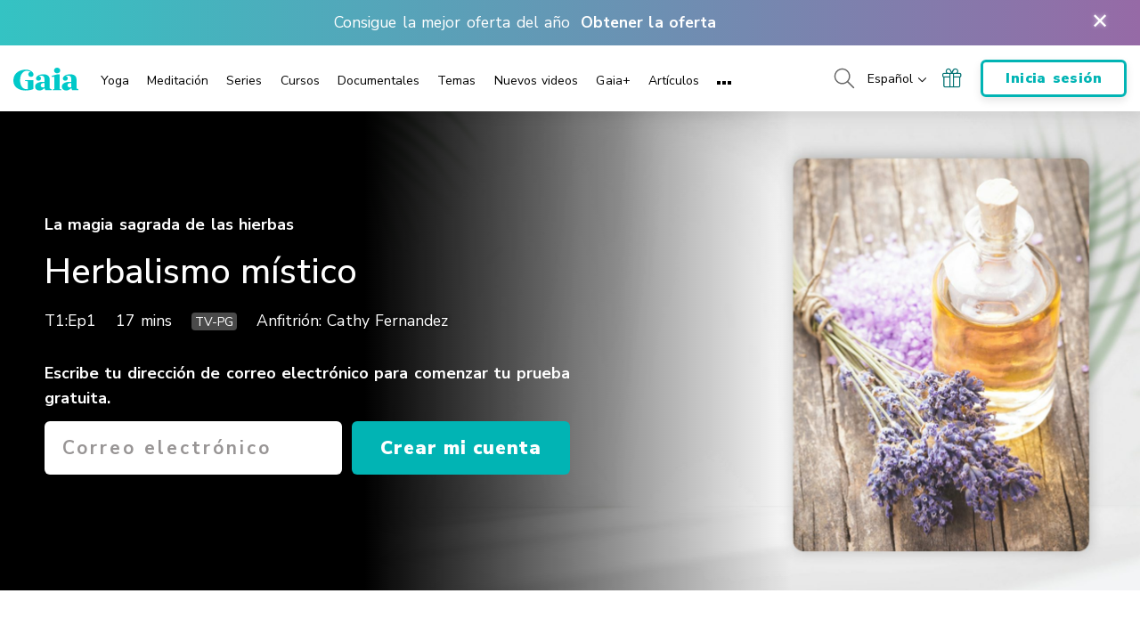

--- FILE ---
content_type: application/javascript; charset=utf-8
request_url: https://www.gaia.com/wp-content/themes/gaia-marketing-layer/assets/js/ml-popups.min.js?fmcb=1763504900
body_size: 2128
content:
$(document).ready(function(){function m(){var t=$(".hide-floating-popup");let e=!1;return t.each(function(){var t=$(this);if(0<t.length&&t.offset().top<$(window).scrollTop()+$(window).height()&&t.offset().top+t.outerHeight()>$(window).scrollTop())return!(e=!0)}),e}function o(t){return t=(t=(t=t.split("?")[0].split("#")[0]).replace(/\/$/,""))||"/"}function a(e){if(e&&Array.isArray(e)&&0!==e.length){var i=o(window.location.pathname);for(let t=0;t<e.length;t++){var n=o(e[t]);if(i===n)return!0;if("/"===n&&("/"===i||/^\/[a-z]{2}$/.test(i)))return!0;if(!/^\/[a-z]{2}$/.test(n)&&0===i.indexOf(n)){n=i.charAt(n.length);if(!n||"/"===n)return!0}}}return!1}let w=500,r=void 0!==window.GAIA_POPUP_BLACKLIST&&Array.isArray(window.GAIA_POPUP_BLACKLIST)?window.GAIA_POPUP_BLACKLIST:[];if(a(r))$(".layer-popup").remove();else{$(".layer-popup").each(function(){let l=$(this),s=$(this).attr("data-pu-ga-event-label"),t=new Date($(this).attr("data-pu-scheduled-start")).getTime(),e=new Date($(this).attr("data-pu-scheduled-end")).getTime(),u=Date.now();var i="true"===l.attr("data-pu-blacklisted");let n=0<r.length?r:[];try{var o=l.attr("data-pu-blacklist-urls");o&&(n=JSON.parse(o))}catch(t){0<r.length&&(n=r)}var d,o=a(n);if(i||o)l.remove();else if(!((t=>{var e;if(e=(e=t.attr("data-pu-qs-filter"))?JSON.parse(t.attr("data-pu-qs-filter")):null)for(var i of e){let t=!0;for(var n of i.group_rule){var o=$.fn.getQueryString(n.var_name);switch(n.var_condition){case"equal-to":o!==n.var_value&&(t=!1);break;case"not-equal-to":void 0!==o&&o!==n.var_value||(t=!1);break;case"is-set":void 0===o&&(t=!1);break;case"not-set":void 0!==o&&(t=!1)}}if(t)return!i.display_status}})(l)||t&&u<t||e&&e<u)){switch($(this).attr("data-pu-trig")){case"timer":var f=$(this).attr("data-pu-delay");0<f?setTimeout(function(){k(l)},1e3*f):k(l);break;case"scroll":let t=!1;var f=0<$(l).height()?-1*($(l).height()+50):"-200px",g=$(window).width(),h=m(),f=!h&&GAIA_GLOBALS.sticky_cta_ab_test?"0px":f;767<g?$(l).css({display:"block",top:f,bottom:"initial"}):$(l).css({display:"block",bottom:f,top:"initial"});let e=!h;$(document).scroll(function(){GAIA_GLOBALS.sticky_cta_ab_test&&!t&&(m()?e&&(t=!0,b(l,w,"-200px"),e=!1,setTimeout(()=>{t=!1},w)):e||(t=!0,k(l,w,"-200px"),e=!0,setTimeout(()=>{t=!1},w)))});break;case"opt_in_time":let i=void 0!==(g=$.fn.getQueryString("gots_id"))&&parseFloat(g.toString().split("").reverse().join(""))*Math.sign(g)*1e3,n=v($.fn.getQueryString("gots_rd"),"d"),o=v($.fn.getQueryString("gots_rh"),"h"),a=v($.fn.getQueryString("gots_rm"),"m");n&&(i-=n),o&&(i-=o),a&&(i-=a),!i||(f=1e3*$(this).attr("data-pu-optd"),h=u-i,d=f+i,f-h<=0&&k(l),$(".countdown-timer-listener--opt-in").attr("data-countdown-time",d/1e3),f=new Date(d),h=new Date,isNaN(f.getTime()))?k(l):($.fn.initCountDown(f,h),$(".countdown-timer-listener--opt-in").on("countDownTimer:complete",function(){k(l)}));break;case"scroll-detph":let r=!1;$(document).scroll(function(){$(window).scrollTop()>.75*$(window).innerHeight()?r||(r=!0,k(l)):r&&(r=!1,$(window).width()<=768?$(l).animate({bottom:"-1000px",right:"initial"},function(){$(l).trigger("popup:rightSideClose")}):$(l).animate({right:"-2000px",bottom:"initial"},function(){$(l).trigger("popup:rightSideClose")}),s)&&dataLayer.push({event:"customEvent",eventCategory:"pop-up",eventAction:"exit click",eventLabel:s})}),$(window).resize(function(){r=!1,$(window).width()<=768?$(l).css({top:"initial",right:"initial",bottom:"-1000px"}):$(l).css({top:"48%",bottom:"initial",right:"-2000px"})});break;case"click":let c=$(this).attr("data-pu-btn-listener");$(this).on("popup:clickOpenPopup",function(t,e){$(e).hasClass(c)&&k(l)});break;case"exit":let p=!1;$(document).mouseleave(function(t){(t.clientY<2||t.clientY<100&&t.clientX>$(window).innerWidth()||t.clientY<100&&t.clientX<=0)&&!1===p&&(k(l),p=!0)})}s&&$(this).find(".layer-popup__cta").click(function(){dataLayer.push({event:"customEvent",eventCategory:"pop-up",eventAction:"CTA-click",eventLabel:s})})}});let e=!1;function c(t){void 0!==t&&$.fn.setUserDataObject("gaia","I","emailOptIn",t)}function v(t,e){return!(void 0===t||!t)&&("d"===e?24*parseFloat(t)*60*60*1e3:"h"===e?60*parseFloat(t)*60*1e3:"m"===e?60*parseFloat(t)*1e3:void 0)}function b(t,e,i){767<$(window).width()?$(t).css("top")!==i&&$(t).animate({top:i},e,function(){}):$(t).css("bottom")!==i&&$(t).animate({bottom:i},e,function(){})}function k(n,e,i){let t=$(n).attr("data-pu-pos"),o=($(n).attr("data-pu-trig"),$(n).attr("data-pu-ga-event-label")),a=$(n).attr("data-pu-showloggedin"),r=$(n).attr("data-pu-cname");if((!$.fn.isLoggedIn()||a)&&"I"!==$.fn.getUserDataObject("gaia",$.fn.getUID(),"emailOptIn",r)){switch(t){case"overlay":$(n).fadeIn().find(".close-popup-btn").click(function(){$(n).hide(),c(r)});break;case"ribbon":$(n).slideDown().find(".close-popup-btn").click(function(){$(n).hide(),c(r)});break;case"top":$(n).slideDown().find(".close-popup-btn").click(function(){$(n).slideUp(),c(r)});break;case"right":$(window).width()<=768?$(n).animate({bottom:"0px"},function(){$(n).trigger("popup:rightSideOpen")}):$(n).animate({right:"0px"},function(){$(n).trigger("popup:rightSideOpen")});break;case"bottom":$(n).animate({bottom:"0px"}).find(".close-popup-btn").click(function(){$(n).animate({bottom:"-2000px"}),c(r)});break;case"floating":767<$(window).width()?$(n).css({top:i,bottom:"initial"}).animate({top:"0px"},e,function(){}):$(n).css({bottom:i,top:"initial"}).animate({bottom:"0px"},e,function(){});let t;$(window).on("resize.floatingPopup",function(){clearTimeout(t),t=setTimeout(function(){var t=$(window).width(),e=m(),i=0<$(n).height()?-1*($(n).height()+50):"-200px";e?b(n,w,i):767<t?$(n).css({top:"0px",bottom:"initial"}):$(n).css({bottom:"0px",top:"initial"})},150)}),$(n).one("popup:rightSideClose",function(){$(window).off("resize.floatingPopup"),clearTimeout(t)})}o&&(dataLayer.push({event:"customEvent",eventCategory:"pop-up",eventAction:"displayed",eventLabel:o}),$(n).find(".close-popup-btn").click(function(){dataLayer.push({event:"customEvent",eventCategory:"pop-up",eventAction:"exit click",eventLabel:o})}).end().find("form").submit(function(){dataLayer.push({event:"customEvent",eventCategory:"popup",eventAction:"email submitted",eventLabel:o})}).end().find(".btn--ga4").click(function(){console.log("clicked"),console.log(o),dataLayer.push({event:"anon_ribbon_clicked",promo_name:o})}).end())}}$(document).off("click",".popup-floating__back-to-top").on("click",".popup-floating__back-to-top",function(t){e||(e=!0,$.fn.smoothScroll($("html"),function(){e=!1},{duration:250,easing:"linear",queue:!1}))})}});

--- FILE ---
content_type: application/javascript; charset=utf-8
request_url: https://www.gaia.com/wp-content/themes/gaia-marketing-layer/assets/js/ml-ga-globals.min.js?fmcb=1763504900
body_size: 507
content:
function getGAGlobals(e){var t,n=cookieValue=document.cookie.split("; ").find(e=>e.startsWith("auth="))?.split("=")[1],i=n&&void 0!==JSON.parse(decodeURIComponent(n)).jwt?JSON.parse(decodeURIComponent(n)).jwt:null,i=!(!n||void 0===i);let a={user_id:i&&n?JSON.parse(decodeURIComponent(n)).uid:void 0,app_name:"wordpress",app_version:GAIA_GLOBALS.app_version,current_url:window.location.href,event_time:(new Date).getTime(),content_name:GAIA_GLOBALS.page_title,content_type:GAIA_GLOBALS.content_type,siteSegment:GAIA_GLOBALS.site_segment,category:GAIA_GLOBALS.content_category,subCategory:GAIA_GLOBALS.content_subcategory,user_language:GAIA_GLOBALS.lang};if(window.optimizely&&window.optimizely.get){let i=window.optimizely.get("state").getVariationMap();n=window.optimizely.get("state").getActiveExperimentIds();let o=0;n.forEach((e,t)=>{var n=window.optimizely.get("data").experiments[e];n&&(a["test_name_"+(t+1)]=n.name,n=i[e],e=window.optimizely.get("data").variations[n],a["test_variant_"+(t+1)]=e?e.name:"unknown",o++)}),a.all_tests_collated=a.keys(a).filter(e=>e.startsWith("test_name_")).map(e=>{e=e.split("_").pop();return a["test_name_"+e]+" "+a["test_variant_"+e]}).join(", "),0<o?a.user_in_test="true":a.user_in_test="false"}for(t in GAIA_GLOBALS.ci_id&&(a.content_id=GAIA_GLOBALS.ci_id),"video"===GAIA_GLOBALS.content_type&&(a.parent_series_name=GAIA_GLOBALS.parent_series_name,a.parent_series_id=GAIA_GLOBALS.parent_series_id),i?GAIA_GLOBALS.dbi_brooklyn_api:(a.guest_phase="false",a.membership_status="Anonymous"),a)""===a[t]&&delete a[t];e(a)}

--- FILE ---
content_type: application/javascript; charset=utf-8
request_url: https://www.gaia.com/wp-content/themes/gaia-marketing-layer/assets/js/navigation/webapp-footer.min.js?fmcb=1763504900
body_size: 515
content:
$(document).ready(function(){let n=$(".selector__icon--up"),t=$(".selector__icon--down"),e=$(".selector__dropdown--option"),o=$(".selector__dropdown--container"),l="show",a=$(".selector__container");var i=$.fn.isLoggedIn();let s={handletoggleAriaExpanded:function(e){$(e).attr("aria-expanded",function(e,n){return"true"==n?"false":"true"})},handle_toggle_elements_function:function(e,n){$(e).hide(),$(n).show()},handle_toggle_class:function(e,n){return $(e).toggleClass(n)},handle_remove_class:function(e,n){return $(e).removeClass(n)},handle_add_class:function(e,n){return $(e).addClass(n)}};$(a).on("click",function(){s.handletoggleAriaExpanded(this),s.handle_toggle_class(this,"active"),s.handle_toggle_class(o,l),$(t).is(":visible")?s.handle_toggle_elements_function(t,n):s.handle_toggle_elements_function(n,t),$(document).on("click.outsideOfSelectToHide",function(e){if(a.is(e.target)||0!==a.has(e.target).length)return null;s.handle_remove_class(o,l),s.handle_remove_class(a,"highlight"),s.handle_remove_class(a,"active"),s.handle_toggle_elements_function(n,t)})}),$(e).on("mouseover",function(){s.handle_remove_class(this,"highlight"),s.handle_add_class(this,"highlight"),$(this).find("a .circle").addClass("highlight")}),$(e).on("mouseout",function(){s.handle_remove_class(e,"highlight"),$(this).find("a .circle").removeClass("highlight")}),$(e).on("click",function(e){$(this).find("a span").text(),s.handle_toggle_elements_function(t,n),$.fn.setLanguagePreference($(this).find("a").attr("data-lang"))});var c=$('a[href$="#ot-sdk-btn"]');$.fn.isLoggedIn()?c.hide():c.click(function(e){e.preventDefault(),OneTrust.ToggleInfoDisplay(),window.addEventListener("OTConsentApplied",e=>{location.reload()},{once:!0})});let h=["https://gaiamarketplace.myshopify.com/","https://shop.gaia.com/"];i&&$(".footer-webapp__link a").each(function(){h.includes($(this).attr("href"))&&$(this).attr("href","/shop")})});

--- FILE ---
content_type: application/javascript; charset=utf-8
request_url: https://www.gaia.com/wp-content/themes/gaia-marketing-layer/assets/js/ml-detect-platform.min.js?fmcb=1763504900
body_size: 548
content:
let navigatorErrorMessage="Could not find `userAgent` or `userAgentData` window.navigator properties to set `os`, `browser` and `version`",removeExcessMozillaAndVersion=/^mozilla\/\d\.\d\W/,browserPattern=/(\w+)\/(\d+\.\d+(?:\.\d+)?(?:\.\d+)?)/g,engineAndVersionPattern=/^(ver|cri|gec)/,brandList=["chrome","opera","safari","edge","firefox"],unknown="Unknown",empty="",isArray=Array.isArray,userAgentData=window.navigator.userAgentData,userAgent=window.navigator.userAgent,mobiles={iphone:/iphone/,ipad:/ipad|macintosh/,android:/android/},desktops={windows:/win/,mac:/macintosh/,linux:/linux/},detectPlatform=(e,n)=>{if(userAgent="string"==typeof e?e:userAgent,userAgentData="string"==typeof n?n:userAgentData,userAgent){let r=userAgent.toLowerCase().replace(removeExcessMozillaAndVersion,empty);var e=Object.keys(mobiles).find(e=>mobiles[e].test(r)&&1<=window.navigator.maxTouchPoints),n=Object.keys(desktops).find(e=>desktops[e].test(r)),n=e||n,o=r.match(browserPattern),t=r.match(/version\/(\d+(\.\d+)*)/),t=isArray(t)?t[1]:null,s=o&&(2<o.length&&!engineAndVersionPattern.test(o[1])?1:0),o=o&&o[o.length-1-(s||0)].split("/");return{os:n,browser:o&&o[0],version:t||o&&o[1],mobileOS:e}}if(userAgentData){var a,s=userAgentData.platform.toLowerCase();let e;for(a of userAgentData.brands){let r=a.brand.toLowerCase();var i=brandList.find(e=>{if(r.includes(e))return e});if(i){e={browser:i,version:a.version};break}}return{os:s,...e||{browser:unknown,version:unknown}}}return console.error(navigatorErrorMessage),{os:navigator.platform||unknown,browser:unknown,version:unknown}};

--- FILE ---
content_type: image/svg+xml
request_url: https://www.gaia.com/wp-content/themes/gaia-marketing-layer/assets/images/logos/gaia-logo-default.svg
body_size: 696
content:
<svg width="81" height="29" viewBox="0 0 81 29" xmlns="http://www.w3.org/2000/svg"><title>logo-teal</title><path d="M18.508 8.369c0 1.808 1.373 3.122 3.265 3.122 1.893 0 3.232-1.213 3.232-3.017a3.416 3.416 0 0 0-.726-2.099 9.598 9.598 0 0 0-4.075-3.064 13.304 13.304 0 0 0-6.09-.839c-.382.03-.764.067-1.141.117C5.418 3.53 0 8.32 0 16.246c0 8.67 7.554 12.352 15.193 12.352 3.328 0 7.923-.878 9.59-1.839V15.633H14.362v.84l3.504.613v9.774c-.482.042-.965.088-1.402.088-5.913 0-8.146-5.56-8.146-11.516 0-4.726 1.86-8.6 4.533-10.379a6.333 6.333 0 0 1 2.883-1.04 8.495 8.495 0 0 1 3.912.532c.286.109.566.234.839.374.289.152.57.32.84.503a2.938 2.938 0 0 0-2.817 2.947zm35.699-1.343c2.237 0 3.861-1.47 3.861-3.496 0-2.028-1.679-3.53-3.861-3.53-2.182 0-3.752 1.486-3.752 3.53 0 2.043 1.544 3.496 3.752 3.496zm-9.14 18.961V14.874c0-4.197-2.846-6.585-7.811-6.585-.995 0-6.077.155-8.465 3.231a3.206 3.206 0 0 0-.672 1.986c0 1.678 1.221 2.837 3.035 2.837 1.813 0 3.067-1.234 3.067-2.938a2.745 2.745 0 0 0-2.652-2.787 8.394 8.394 0 0 1 3.244-.608h.298c2.149.063 3.383 1.527 3.383 4.012l.03 3.714h-1.68c-6.119 0-9.92 2.25-9.92 5.876 0 3.441 2.735 4.981 5.455 4.981 3.206 0 5.809-2.669 6.24-3.139l.983 2.804h7.932v-1.075l-2.468-1.196zm-8.134-1.272c-1.47 0-3.043-.654-3.043-2.492 0-2.573 2.195-2.938 3.508-2.938l1.1-.03v5.242a5.275 5.275 0 0 1-1.565.218zm20.35-16.422h-2.812l-6.878 2.015v1.024h3.168v15.486l-2.199.55v.898h11.009v-.944l-2.283-.592-.005-18.437zM80.727 27.18l-2.43-1.196v-11.11c0-4.196-2.845-6.584-7.81-6.584-.995 0-6.077.155-8.465 3.231a3.21 3.21 0 0 0-.684 1.986c0 1.678 1.22 2.837 3.034 2.837 1.813 0 3.068-1.234 3.068-2.938a2.745 2.745 0 0 0-2.653-2.787 8.394 8.394 0 0 1 3.245-.608h.298c2.148.063 3.382 1.527 3.382 4.012l.03 3.714h-1.68c-6.118 0-9.92 2.25-9.92 5.876 0 3.441 2.736 4.981 5.455 4.981 3.207 0 5.809-2.669 6.241-3.139l.982 2.804h7.932l-.025-1.079zM70.13 24.715c-1.469 0-3.043-.654-3.043-2.492 0-2.573 2.195-2.938 3.505-2.938l1.1-.03v5.242a5.271 5.271 0 0 1-1.562.218z" fill="#00C9C9"/></svg>